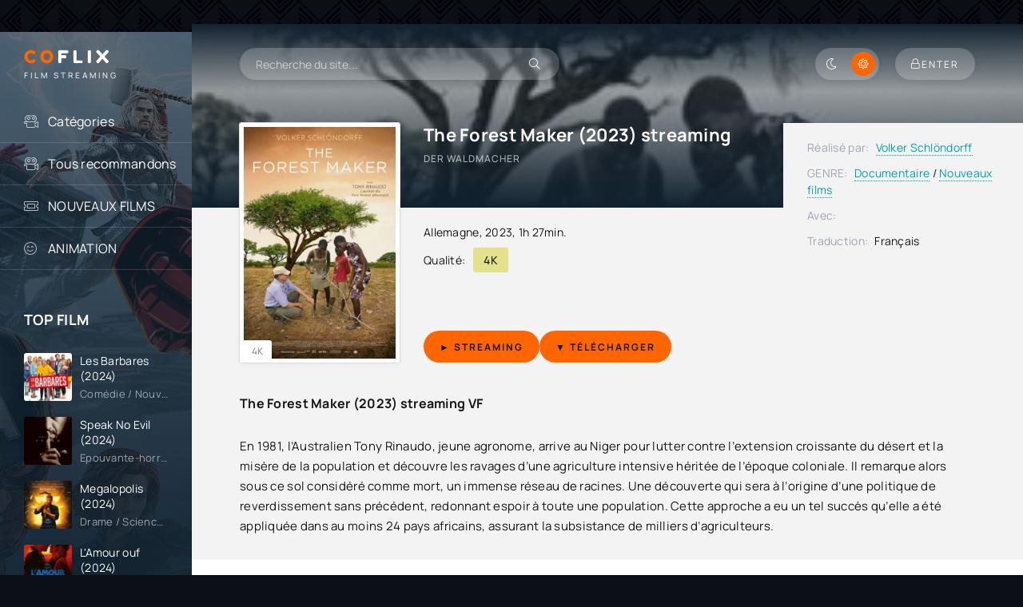

--- FILE ---
content_type: text/html; charset=utf-8
request_url: https://coflix.tube/1615-the-forest-maker-2023.html
body_size: 8358
content:
<!DOCTYPE html>
<html lang="fr">
<head>
	<title>The Forest Maker (2023) streaming VF | COFLIX</title>
<meta name="charset" content="utf-8">
<meta name="title" content="The Forest Maker (2023) streaming VF | COFLIX">
<meta name="description" content="Voir The Forest Maker (2023) streaming en entier en version Française et VostFR. Téléchargement Der Waldmacher complet Gratuitement. Regarder film The Forest Maker (2023).">
<meta name="keywords" content="Voir The Forest Maker (2023), Der Waldmacher streaming VF, The Forest Maker (2023) streaming, The Forest Maker (2023) COFLIX">
<meta name="generator" content="DataLife Engine (https://dle-news.ru)">
<link rel="canonical" href="https://coflix.tube/1615-the-forest-maker-2023.html">
<link rel="alternate" type="application/rss+xml" title="Voir Film Streaming VF Complet Gratuit  | COFLIX TV 2026" href="https://coflix.tube/rss.xml">
<link rel="search" type="application/opensearchdescription+xml" title="Voir Film Streaming VF Complet Gratuit  | COFLIX TV 2026" href="https://coflix.tube/index.php?do=opensearch">
<meta property="twitter:title" content="The Forest Maker (2023) streaming VF | COFLIX">
<meta property="twitter:url" content="https://coflix.tube/1615-the-forest-maker-2023.html">
<meta property="twitter:card" content="summary_large_image">
<meta property="twitter:image" content="https://cocostream.me/uploads/posts/2023-03/1254794.jpg">
<meta property="twitter:description" content="En 1981, l’Australien Tony Rinaudo, jeune agronome, arrive au Niger pour lutter contre l’extension croissante du désert et la misère de la population et découvre les ravages d’une agriculture intensive héritée de l’époque coloniale. Il remarque alors sous ce sol considéré comme mort, un immense">
<meta property="og:type" content="article">
<meta property="og:site_name" content="Voir Film Streaming VF Complet Gratuit  | COFLIX TV 2026">
<meta property="og:title" content="The Forest Maker (2023) streaming VF | COFLIX">
<meta property="og:url" content="https://coflix.tube/1615-the-forest-maker-2023.html">
<meta property="og:image" content="https://cocostream.me/uploads/posts/2023-03/1254794.jpg">
<meta property="og:description" content="En 1981, l’Australien Tony Rinaudo, jeune agronome, arrive au Niger pour lutter contre l’extension croissante du désert et la misère de la population et découvre les ravages d’une agriculture intensive héritée de l’époque coloniale. Il remarque alors sous ce sol considéré comme mort, un immense">
    <meta name="google-site-verification" content="FGxgG71av2dMZmAXsJe1Py4GaUZVvRqmWHvL0Mv1Ch4" />
    <meta name="msvalidate.01" content="EC27FDA05E176C6CBC0C519C8A2E47BD" />
	<meta name="viewport" content="width=device-width, initial-scale=1.0" />
	<meta name="theme-color" content="#0c1016">
	<link rel="preload" href="/templates/coflix/css/common.css" as="style">
	<link rel="preload" href="/templates/coflix/css/styles.css" as="style">
	<link rel="preload" href="/templates/coflix/css/engine.css" as="style">
	<link rel="preload" href="/templates/coflix/css/fontawesome.css" as="style">
	<link rel="preload" href="/templates/coflix/webfonts/manrope-400.woff2" as="font" type="font/woff2" crossorigin>
	<link rel="preload" href="/templates/coflix/webfonts/manrope-500.woff2" as="font" type="font/woff2" crossorigin>
	<link rel="preload" href="/templates/coflix/webfonts/manrope-700.woff2" as="font" type="font/woff2" crossorigin>
	<link rel="preload" href="/templates/coflix/webfonts/fredoka-one-400.woff2" as="font" type="font/woff2" crossorigin>
    <link rel="preload" href="/templates/coflix/webfonts/fa-light-300.woff2" as="font" type="font/woff2" crossorigin>
	<link rel="shortcut icon" href="/templates/coflix/images/favicon.svg" />
	<link href="/templates/coflix/css/common.css" type="text/css" rel="stylesheet" />
	<link href="/templates/coflix/css/styles.css" type="text/css" rel="stylesheet" />
	<link href="/templates/coflix/css/engine.css" type="text/css" rel="stylesheet" /> 
	<link href="/templates/coflix/css/fontawesome.css" type="text/css" rel="stylesheet" />
</head>

<body id="pmovie">

	<script>
		function switchLight() {
			if (localStorage.getItem('theme') === 'dark') {
				document.querySelector('body').classList.add('dt-is-active');
			} else {
				document.querySelector('body').classList.remove('dt-is-active');
			};
		};
		switchLight();
	</script>	

	<div class="wrapper">

		<div class="wrapper-container wrapper-main">

			<header class="header d-flex jc-space-between ai-center ">
				<a href="/" class="logo header__logo">
					<div class="logo__title"><span>CO</span>FLIX<span></span></div>
					<p class="logo__caption">FILM STREAMING</p>
				</a>
				<div class="header__search">
					<form id="quicksearch" method="post">
						<input type="hidden" name="do" value="search">
						<input type="hidden" name="subaction" value="search">
						<div class="header__search-box">
							<input id="story" name="story" placeholder="Recherche du site..." type="text" autocomplete="off">
							<button type="submit" class="search-btn"><span class="fal fa-search"></span></button>
						</div>
					</form>
				</div>
				
				<div class="soc-channels d-flex jc-flex-end flex-grow-1">
				
				</div>
				
				<ul class="theme-toggle" title="Changer la couleur du dessin">
					<li><span class="fal fa-moon"></span></li>
					<li><span class="fal fa-sun"></span></li>
				</ul>
				<div class="header__btn btn js-show-login"><span class="fal fa-lock"></span><span>Enter</span></div>
				
				<div class="header__btn-menu d-none js-show-mobile-menu"><span class="fal fa-bars"></span></div>
			</header>

			<!-- END HEADER -->

			<div class="content flex-grow-1 cols d-flex">

				<aside class="col-side">

					<div class="side-block js-this-in-mobile-menu">
						<ul class="side-block__content side-block__menu">
							<li>
								<a href="#"> Catégories</a><span class="fal fa-camera-movie"></span>
								<ul class="side-block__menu-hidden anim">
											<li>	<a href="/action/">Action</a></li>
								<li><a href="/animation-hd-vf/">Animation</a></li>
								<li><a href="/arts-martiaux/">Arts Martiaux</a></li>
                              <li>  <a href="/aventure/">Aventure</a></li>
								<li><a href="/biopic/"> Biopic</a></li>
                               <li> <a href="/comedie/">Comédie</a></li>
								<li><a href="/comedie-dramatique/"> Comédie dramatique</a></li>
                                  <li><a href="/comedie-musicale/">Comédie musicale</a>
							</li>
                        <li>
								
								<a href="/divers/"> Divers</a></li>
								<li><a href="/documentaire/"> Documentaire</a></li>
                                	<li><a href="/drame/"> Drame</a></li>
								<li><a href="/epouvante-horreur/">Epouvante-horreur</a></li>
                            	<li><a href="/erotique/"> Erotique</a></li>
								<li><a href="/espionnage/">  Espionnage</a></li>
                                <li>	<a href="/famille/">  Famille</a></li>
                              <li>  <a href="/fantastique/">  Fantastique</a>
							</li>
                        <li><a href="/guerre/">Guerre</a></li>
								<li><a href="/historique/">Historique</a></li>
								<li><a href="/musical/">Musical</a></li>
                                <li>	<a href="/policier/">Policier</a></li>
								<li><a href="/romance/">Romance</a></li>
							<li>	<a href="/science-fiction/">Science fiction</a></li>
                             <li>   <a href="/thriller/"> Thriller</a></li>
                            <li>	<a href="/western/">Western</a></li>
								</ul>
							</li>
                            
                            
                            		<ul class="side-block__content side-block__menu">
							<li>
								<a href="#"> Тous recommandons</a><span class="fal fa-camera-movie"></span>
								<ul class="side-block__menu-hidden anim">
											 
                
                   
								</ul>
							</li>
                            
                            
							<li><a href="/nouveaux-films/">NOUVEAUX FILMS</a><span class="fal fa-ticket-alt"></span></li>
					
							<li><a href="/animation/">ANIMATION</a><span class="fal fa-smile-beam"></span></li>
						
						</ul>
					</div>

					<div class="side-block">
						<div class="side-block__title">TOP FILM</div>
						<div class="side-block__content d-grid-mob">
							<a class="popular d-flex ai-center" href="https://coflix.tube/3514-les-barbares-2024.html">
	<div class="popular__img img-fit-cover">
		<img src="https://cocostream.me/uploads/posts/2024-07/thumbs/086bfa0c0f9b05f56e32b20c07b1fa1a.jpg" loading="lazy" rel="nofollow">
	</div>
	<div class="popular__desc flex-grow-1">
		<div class="popular__title line-clamp">Les Barbares (2024)</div>
		<div class="poster__subtitle ws-nowrap">Comédie / Nouveaux films </div>
	</div>
</a><a class="popular d-flex ai-center" href="https://coflix.tube/3256-speak-no-evil-2024.html">
	<div class="popular__img img-fit-cover">
		<img src="https://cocostream.me/uploads/posts/2024-06/thumbs/3bfc5635c5724bd83392c3a9b541fff9.jpg" loading="lazy" rel="nofollow">
	</div>
	<div class="popular__desc flex-grow-1">
		<div class="popular__title line-clamp">Speak No Evil (2024)</div>
		<div class="poster__subtitle ws-nowrap">Epouvante-horreur  / Nouveaux films </div>
	</div>
</a><a class="popular d-flex ai-center" href="https://coflix.tube/3342-megalopolis-2024.html">
	<div class="popular__img img-fit-cover">
		<img src="https://cocostream.me/uploads/posts/2024-09/thumbs/a0df3831e0fafb08dee118f93ec1d062.jpg" loading="lazy" rel="nofollow">
	</div>
	<div class="popular__desc flex-grow-1">
		<div class="popular__title line-clamp">Megalopolis (2024)</div>
		<div class="poster__subtitle ws-nowrap">Drame / Science fiction  / Nouveaux films </div>
	</div>
</a><a class="popular d-flex ai-center" href="https://coflix.tube/1887-lamour-ouf-2024.html">
	<div class="popular__img img-fit-cover">
		<img src="https://cocostream.me/uploads/posts/2024-09/thumbs/66de848b3b9cc99b79c050ca6e3504af.jpg" loading="lazy" rel="nofollow">
	</div>
	<div class="popular__desc flex-grow-1">
		<div class="popular__title line-clamp">L&#039;Amour ouf (2024)</div>
		<div class="poster__subtitle ws-nowrap">Comédie / Musical  / Romance / Nouveaux films </div>
	</div>
</a><a class="popular d-flex ai-center" href="https://coflix.tube/3541-lee-miller-2024.html">
	<div class="popular__img img-fit-cover">
		<img src="https://cocostream.me/uploads/posts/2024-09/thumbs/2ccd6ce117326578741b5b3042a9dde9.jpg" loading="lazy" rel="nofollow">
	</div>
	<div class="popular__desc flex-grow-1">
		<div class="popular__title line-clamp">Lee Miller (2024)</div>
		<div class="poster__subtitle ws-nowrap">Biopic / Drame / Guerre / Nouveaux films </div>
	</div>
</a><a class="popular d-flex ai-center" href="https://coflix.tube/3275-transformers-le-commencement-2024.html">
	<div class="popular__img img-fit-cover">
		<img src="https://cocostream.me/uploads/posts/2024-07/thumbs/b63a515be61c88255f82115bf375a6ee.jpg" loading="lazy" rel="nofollow">
	</div>
	<div class="popular__desc flex-grow-1">
		<div class="popular__title line-clamp">Transformers : le commencement (2024)</div>
		<div class="poster__subtitle ws-nowrap">Action / Animation / Science fiction  / Nouveaux films </div>
	</div>
</a><a class="popular d-flex ai-center" href="https://coflix.tube/3536-challenger-2024.html">
	<div class="popular__img img-fit-cover">
		<img src="https://cocostream.me/uploads/posts/2024-07/thumbs/4c779638fa0bb60697c0bf93dbd3067c.jpg" loading="lazy" rel="nofollow">
	</div>
	<div class="popular__desc flex-grow-1">
		<div class="popular__title line-clamp">Challenger (2024)</div>
		<div class="poster__subtitle ws-nowrap">Comédie / Nouveaux films </div>
	</div>
</a><a class="popular d-flex ai-center" href="https://coflix.tube/3535-cest-le-monde-a-lenvers-2024.html">
	<div class="popular__img img-fit-cover">
		<img src="https://cocostream.me/uploads/posts/2024-07/thumbs/cde74f5fc87323a9daced58b9f1ceeb0.jpg" loading="lazy" rel="nofollow">
	</div>
	<div class="popular__desc flex-grow-1">
		<div class="popular__title line-clamp">C&#039;est le monde à l&#039;envers ! (2024)</div>
		<div class="poster__subtitle ws-nowrap">Comédie / Comédie dramatique / Drame / Nouveaux films </div>
	</div>
</a><a class="popular d-flex ai-center" href="https://coflix.tube/3534-the-killer-2024.html">
	<div class="popular__img img-fit-cover">
		<img src="https://cocostream.me/uploads/posts/2024-07/thumbs/8315c88371e4fdf93c65afa92ed783cd.jpg" loading="lazy" rel="nofollow">
	</div>
	<div class="popular__desc flex-grow-1">
		<div class="popular__title line-clamp">The Killer (2024)</div>
		<div class="poster__subtitle ws-nowrap">Action / Thriller  / Nouveaux films </div>
	</div>
</a><a class="popular d-flex ai-center" href="https://coflix.tube/3477-emmanuelle-2024.html">
	<div class="popular__img img-fit-cover">
		<img src="https://cocostream.me/uploads/posts/2024-07/thumbs/b6bbe487b5f86294577ebe75a38f8b44.jpg" loading="lazy" rel="nofollow">
	</div>
	<div class="popular__desc flex-grow-1">
		<div class="popular__title line-clamp">Emmanuelle (2024)</div>
		<div class="poster__subtitle ws-nowrap">Drame / Erotique / Nouveaux films </div>
	</div>
</a><a class="popular d-flex ai-center" href="https://coflix.tube/3170-le-robot-sauvage-2024.html">
	<div class="popular__img img-fit-cover">
		<img src="https://cocostream.me/uploads/posts/2024-07/thumbs/7a1098f21c765b7d4935240e1af094ed.jpg" loading="lazy" rel="nofollow">
	</div>
	<div class="popular__desc flex-grow-1">
		<div class="popular__title line-clamp">Le Robot Sauvage (2024)</div>
		<div class="poster__subtitle ws-nowrap">Animation / Aventure / Comédie / Famille / Nouveaux films </div>
	</div>
</a><a class="popular d-flex ai-center" href="https://coflix.tube/2990-beetlejuice-beetlejuice-2024.html">
	<div class="popular__img img-fit-cover">
		<img src="https://cocostream.me/uploads/posts/2024-07/thumbs/22419cf7a8b4f6e0ee6b71f301224aac.jpg" loading="lazy" rel="nofollow">
	</div>
	<div class="popular__desc flex-grow-1">
		<div class="popular__title line-clamp">Beetlejuice Beetlejuice (2024)</div>
		<div class="poster__subtitle ws-nowrap">Epouvante-horreur  / Nouveaux films </div>
	</div>
</a><a class="popular d-flex ai-center" href="https://coflix.tube/3496-smile-2-2024.html">
	<div class="popular__img img-fit-cover">
		<img src="https://cocostream.me/uploads/posts/2024-07/thumbs/4121e4ef73d8ec9a134b9bfa8dc98321.jpg" loading="lazy" rel="nofollow">
	</div>
	<div class="popular__desc flex-grow-1">
		<div class="popular__title line-clamp">Smile 2 (2024)</div>
		<div class="poster__subtitle ws-nowrap">Epouvante-horreur  / Nouveaux films </div>
	</div>
</a><a class="popular d-flex ai-center" href="https://coflix.tube/3141-terrifier-3-2024.html">
	<div class="popular__img img-fit-cover">
		<img src="https://cocostream.me/uploads/posts/2024-03/thumbs/5107781.jpg" loading="lazy" rel="nofollow">
	</div>
	<div class="popular__desc flex-grow-1">
		<div class="popular__title line-clamp">Terrifier 3 (2024)</div>
		<div class="poster__subtitle ws-nowrap">Epouvante-horreur  / Nouveaux films </div>
	</div>
</a><a class="popular d-flex ai-center" href="https://coflix.tube/3441-lheureuse-elue-2024.html">
	<div class="popular__img img-fit-cover">
		<img src="https://cocostream.me/uploads/posts/2024-06/1717439696_4c4c000f1d19b55e121a9e31d5160b51.jpg" loading="lazy" rel="nofollow">
	</div>
	<div class="popular__desc flex-grow-1">
		<div class="popular__title line-clamp">L’Heureuse élue (2024)</div>
		<div class="poster__subtitle ws-nowrap">Comédie / Nouveaux films </div>
	</div>
</a>
						</div>
					</div>

				

				</aside>

				<!-- END COL SIDE -->

				<main class="col-main flex-grow-1">

					

					
					
					
					<div class="page-padding">
						
						<div id="dle-content"><article class="page ignore-select pmovie">

	<div class="page__subcols js-bg-poster" data-imgbg="https://cocostream.me/uploads/posts/2023-03/thumbs/1254794.jpg" rel="nofollow">
	

		<header class="page__subcol-header">
			<h1>The Forest Maker (2023) streaming</h1>
			<div class="pmovie__original-title">Der Waldmacher</div>
			<div class="pmovie__ratings d-flex ai-center">
			
				<br>
			</div>
		</header>

		<!-- END PAGE SUBCOL HEADER -->
		
		<header class="page__subcol-meta">
			<div class="pmovie__year"><a href="https://coflix.tube/xfsearch/country/allemagne/">Allemagne</a>, <a href="https://coflix.tube/xfsearch/year/2023/">2023</a>, 1h 27min.</div>
			<div class="pmovie__quality d-flex ai-center"><span>Qualité:</span><div>4K</div></div>
			<div class="pmovie__ext-ratings d-flex ai-center">
			
			</div>
		</header>

		<!-- END PAGE SUBCOL META -->

		<div class="page__subcol-side">
			<div class="pmovie__poster img-fit-cover">
				<img src="https://cocostream.me/uploads/posts/2023-03/thumbs/1254794.jpg" loading="lazy" rel="nofollow">
		
        		<div class="poster__series">4K</div>
			</div>
		</div>

		<!-- END PAGE SUBCOL SIDE -->

		<div class="page__subcol-ctrl">
			<div class="bslide__btns d-flex icon-at-right">
				<button class="bslide__btn-watch js-scroll-to"><a href="/video.php" target="_blank"  rel="nofollow"    > <b>► STREAMING </b></a></button>
          
                	<button class="bslide__btn-watch "><a href="/download.php" target="_blank"  rel="nofollow"    ><b> ▼  Télécharger</b></a></button>
				
				
			</div>
		</div>

		<!-- END PAGE SUBCOL CTRL -->

		<ul class="page__subcol-info pmovie__header-list">
			<li><span>Réalisé par:</span> <a href="https://coflix.tube/xfsearch/director/volker%20schl%C3%B6ndorff/">Volker Schlöndorff</a></li>
			<li><span>GENRE:</span> <a href="https://coflix.tube/documentaire/">Documentaire</a> / <a href="https://coflix.tube/nouveaux-films/">Nouveaux films </a></li>
			
		
			<li><span>Avec:</span>	</li>
	
			<li class="not-shown-ajax"><span>Traduction:</span> Français</li>
		</ul>

		<!-- END PAGE SUBCOL INFO -->

		<h2 class="page__subtitle">The Forest Maker (2023) streaming VF</h2>
		<div class="page__text full-text clearfix"><p><span>En 1981, l’Australien Tony Rinaudo, jeune agronome, arrive au Niger pour lutter contre l’extension croissante du désert et la misère de la population et découvre les ravages d’une agriculture intensive héritée de l’époque coloniale. Il remarque alors sous ce sol considéré comme mort, un immense réseau de racines. Une découverte qui sera à l’origine d’une politique de reverdissement sans précédent, redonnant espoir à toute une population. Cette approche a eu un tel succès qu’elle a été appliquée dans au moins 24 pays africains, assurant la subsistance de milliers d’agriculteurs.</span></p></div>

	</div>

	<!-- END PAGE SUBCOLS -->

	<h3 class="page__subtitle tac">The Forest Maker (2023) streaming complet gratuit</h3>
	
	<div class="pmovie__player tabs-block">
		<div class="pmovie__player-controls d-flex ai-center">
			<div class="tabs-block__select d-flex flex-grow-1">
				<span>STREAMING GRATUIT</span> 
				<span>BANDE-ANNONCE</span>
			</div>
		</div>
		<div class="tabs-block__content video-inside video-responsive">
						<iframe width="956" height="538" data-src="https://www.youtube.com/embed/hQH_4sUD2f8" title="THE FOREST MAKER - Documentary by Volker Schlöndorff" frameborder="0" allow="accelerometer; autoplay; clipboard-write; encrypted-media; gyroscope; picture-in-picture; web-share" allowfullscreen></iframe>
		</div>
		<div class="tabs-block__content d-none video-inside video-responsive">
						<iframe width="956" height="538" data-src="https://www.youtube.com/embed/hQH_4sUD2f8" title="THE FOREST MAKER - Documentary by Volker Schlöndorff" frameborder="0" allow="accelerometer; autoplay; clipboard-write; encrypted-media; gyroscope; picture-in-picture; web-share" allowfullscreen></iframe>
		</div>
		
		<div class="pmovie__player-bottom d-flex ai-center">
			<div class="pmovie__share d-flex ai-center flex-grow-1">
				<div class="pmovie__share-caption">Racontez votre expérience à vos amis:</div>
				<div class="ya-share2" data-services="vkontakte,facebook,odnoklassniki,viber,whatsapp,telegram" data-counter="ig"></div>
			</div>
			<div class="pmovie__complaint" title="Есть ошибки или проблемы с фильмом? Сообщи нам!">
				
			</div>
		</div>
		<div class="pmovie__player-bottom-2 d-flex ai-center">
		
			<div class="pmovie__ratings d-flex ai-center flex-grow-1">
			
		</div>
	</div>
	
	

	<br>
	
	<section class="sect pmovie__related">
		<h4 class="sect__title sect__header">Regardez plus de films:</h4>
		<div class="sect__content d-grid">
			<a class="poster grid-item d-flex fd-column has-overlay" href="https://coflix.tube/809-nol-avec-les-freres-koalas-2022.html">
    <div class="poster__img img-responsive img-responsive--portrait img-fit-cover anim">
        <img src="https://cocostream.me/uploads/posts/2022-10/thumbs/0710422.jpg" loading="lazy" rel="nofollow" >
        <div class="poster__series">4K</div>
      
        <div class="poster__btn-info anim pi-center js-show-info"><div class="fal fa-info-circle"></div></div>
        <div class="has-overlay__icon anim pi-center"><div class="fal fa-play pi-center"></div></div>
    </div>
    <div class="poster__desc">
        <h4 class="poster__title ws-nowrap">Noël avec les frères Koalas (2022)</h4>
        <div class="poster__subtitle d-flex ai-center">
           
        </div>
    </div>
</a><a class="poster grid-item d-flex fd-column has-overlay" href="https://coflix.tube/1164-la-deesse-de-lasphalte-2021.html">
    <div class="poster__img img-responsive img-responsive--portrait img-fit-cover anim">
        <img src="https://cocostream.me/uploads/posts/2022-12/thumbs/71fn9qzjess__ac_sl1500_.jpg" loading="lazy" rel="nofollow" >
        <div class="poster__series">4K</div>
      
        <div class="poster__btn-info anim pi-center js-show-info"><div class="fal fa-info-circle"></div></div>
        <div class="has-overlay__icon anim pi-center"><div class="fal fa-play pi-center"></div></div>
    </div>
    <div class="poster__desc">
        <h4 class="poster__title ws-nowrap">La Déesse de l&#039;asphalte (2021)</h4>
        <div class="poster__subtitle d-flex ai-center">
           
        </div>
    </div>
</a><a class="poster grid-item d-flex fd-column has-overlay" href="https://coflix.tube/854-soldat-noir-2022.html">
    <div class="poster__img img-responsive img-responsive--portrait img-fit-cover anim">
        <img src="https://cocostream.me/uploads/posts/2022-11/thumbs/4386474.jpg" loading="lazy" rel="nofollow" >
        <div class="poster__series">4K</div>
      
        <div class="poster__btn-info anim pi-center js-show-info"><div class="fal fa-info-circle"></div></div>
        <div class="has-overlay__icon anim pi-center"><div class="fal fa-play pi-center"></div></div>
    </div>
    <div class="poster__desc">
        <h4 class="poster__title ws-nowrap">Soldat noir (2022)</h4>
        <div class="poster__subtitle d-flex ai-center">
           
        </div>
    </div>
</a><a class="poster grid-item d-flex fd-column has-overlay" href="https://coflix.tube/172-desertitude-2022.html">
    <div class="poster__img img-responsive img-responsive--portrait img-fit-cover anim">
        <img src="https://cocostream.me/uploads/posts/2022-08/thumbs/2173996.jpg" loading="lazy" rel="nofollow" >
        <div class="poster__series">4K</div>
      
        <div class="poster__btn-info anim pi-center js-show-info"><div class="fal fa-info-circle"></div></div>
        <div class="has-overlay__icon anim pi-center"><div class="fal fa-play pi-center"></div></div>
    </div>
    <div class="poster__desc">
        <h4 class="poster__title ws-nowrap">Désertitude (2022)</h4>
        <div class="poster__subtitle d-flex ai-center">
           
        </div>
    </div>
</a><a class="poster grid-item d-flex fd-column has-overlay" href="https://coflix.tube/878-the-quiet-girl-2023.html">
    <div class="poster__img img-responsive img-responsive--portrait img-fit-cover anim">
        <img src="https://cocostream.me/uploads/posts/2023-01/thumbs/0106220.jpg" loading="lazy" rel="nofollow" >
        <div class="poster__series">4K</div>
      
        <div class="poster__btn-info anim pi-center js-show-info"><div class="fal fa-info-circle"></div></div>
        <div class="has-overlay__icon anim pi-center"><div class="fal fa-play pi-center"></div></div>
    </div>
    <div class="poster__desc">
        <h4 class="poster__title ws-nowrap">The Quiet Girl (2023)</h4>
        <div class="poster__subtitle d-flex ai-center">
           
        </div>
    </div>
</a>
		</div>
	</section>
	

</article>
<div id="dle-ajax-comments"></div>
<form  method="post" name="dle-comments-form" id="dle-comments-form" >
		<input type="hidden" name="subaction" value="addcomment">
		<input type="hidden" name="post_id" id="post_id" value="1615"><input type="hidden" name="user_hash" value="19c62bc9a6bc40f5afb9b6cf18f51ea9e7fdbd0a"></form></div>
						<div class="speedbar ws-nowrap">
	<a href="https://coflix.tube/">COFLIX</a> » <a href="https://coflix.tube/documentaire/">Documentaire</a> » The Forest Maker (2023)
</div>
					</div>
					

					

					

				</main>
				
				<!-- END COL MAIN -->

			</div>

			<!-- END CONTENT -->

			<footer class="footer d-flex ai-center">
				<div class="footer__text flex-grow-1">
					© 2024 "coflix.tube". Films streaming complet.
					<br>Voir et TÉLÉCHARGER film streaming complet Gratuit.
				</div>
				
				<a href="/" class="footer__btn btn">Coflix</a>
				<div class="footer__counter">
				
				</div>
			</footer>

			<!-- END FOOTER -->

		</div>

		<!-- END WRAPPER-MAIN -->

	</div>

	<!-- END WRAPPER -->

	

<div class="login login--not-logged d-none">
	<div class="login__header d-flex jc-space-between ai-center">
		<div class="login__title stretch-free-width ws-nowrap">Enter </div>
		<div class="login__close"><span class="fal fa-times"></span></div>
	</div>
	<form method="post">
	<div class="login__content">
		<div class="login__row">
			<div class="login__caption">login:</div>
			<div class="login__input"><input type="text" name="login_name" id="login_name" placeholder="login"/></div>
			<span class="fal fa-user"></span>
		</div>
		<div class="login__row">
			<div class="login__caption">password: </div>
			<div class="login__input"><input type="password" name="login_password" id="login_password" placeholder="password" /></div>
			<span class="fal fa-lock"></span>
		</div>
		<label class="login__row checkbox" for="login_not_save">
		
		
		</label>
		<div class="login__row">
			<button onclick="submit();" type="submit" title="enter">Enter</button>
			<input name="login" type="hidden" id="login" value="submit" />
		</div>
	</div>
	<div class="login__social">
	
		<div class="login__social-btns">
		
		</div>
	</div>
	</form>
</div>

	
<script src="/engine/classes/js/jquery3.js?v=402a9"></script>
<script src="/engine/classes/js/jqueryui3.js?v=402a9" defer></script>
<script src="/engine/classes/js/dle_js.js?v=402a9" defer></script>
<script src="/engine/classes/js/lazyload.js?v=402a9" defer></script>
<script src="/engine/editor/jscripts/tiny_mce/tinymce.min.js?v=402a9" defer></script>
<script type="application/ld+json">{"@context":"https://schema.org","@graph":[{"@type":"BreadcrumbList","@context":"https://schema.org/","itemListElement":[{"@type":"ListItem","position":1,"item":{"@id":"https://coflix.tube/","name":"COFLIX"}},{"@type":"ListItem","position":2,"item":{"@id":"https://coflix.tube/documentaire/","name":"Documentaire"}},{"@type":"ListItem","position":3,"item":{"@id":"https://coflix.tube/1615-the-forest-maker-2023.html","name":"The Forest Maker (2023)"}}]}]}</script>
	<script src="/templates/coflix/js/libs.js"></script>
	<script>
<!--
var dle_root       = '/';
var dle_admin      = '';
var dle_login_hash = '19c62bc9a6bc40f5afb9b6cf18f51ea9e7fdbd0a';
var dle_group      = 5;
var dle_skin       = 'coflix';
var dle_wysiwyg    = '2';
var quick_wysiwyg  = '2';
var dle_min_search = '4';
var dle_act_lang   = ["Yes", "No", "Enter", "Cancel", "Save", "Delete", "Loading. Please, wait..."];
var menu_short     = 'Quick edit';
var menu_full      = 'Full edit';
var menu_profile   = 'View profile';
var menu_send      = 'Send message';
var menu_uedit     = 'Admin Center';
var dle_info       = 'Information';
var dle_confirm    = 'Confirm';
var dle_prompt     = 'Enter the information';
var dle_req_field  = ["Fill the name field", "Fill the message field", "Fill the field with the subject of the message"];
var dle_del_agree  = 'Are you sure you want to delete it? This action cannot be undone';
var dle_spam_agree = 'Are you sure you want to mark the user as a spammer? This will remove all his comments';
var dle_c_title    = 'Send a complaint';
var dle_complaint  = 'Enter the text of your complaint to the Administration:';
var dle_mail       = 'Your e-mail:';
var dle_big_text   = 'Highlighted section of text is too large.';
var dle_orfo_title = 'Enter a comment to the detected error on the page for Administration ';
var dle_p_send     = 'Send';
var dle_p_send_ok  = 'Notification has been sent successfully ';
var dle_save_ok    = 'Changes are saved successfully. Refresh the page?';
var dle_reply_title= 'Reply to the comment';
var dle_tree_comm  = '0';
var dle_del_news   = 'Delete article';
var dle_sub_agree  = 'Do you really want to subscribe to this article’s comments?';
var dle_captcha_type  = '0';
var dle_share_interesting  = ["Share a link to the selected text", "Twitter", "Facebook", "Вконтакте", "Direct Link:", "Right-click and select «Copy Link»"];
var DLEPlayerLang     = {prev: 'Previous',next: 'Next',play: 'Play',pause: 'Pause',mute: 'Mute', unmute: 'Unmute', settings: 'Settings', enterFullscreen: 'Enable full screen mode', exitFullscreen: 'Disable full screen mode', speed: 'Speed', normal: 'Normal', quality: 'Quality', pip: 'PiP mode'};
var allow_dle_delete_news   = false;
var dle_search_delay   = false;
var dle_search_value   = '';
jQuery(function($){

	
	
	tinyMCE.baseURL = dle_root + 'engine/editor/jscripts/tiny_mce';
	tinyMCE.suffix = '.min';

	tinymce.init({
		selector: 'textarea#comments',
		language : "en",
		element_format : 'html',
		width : "100%",
		height : 260,

		deprecation_warnings: false,
		
		plugins: ["link image lists paste quickbars dlebutton noneditable"],
		
		draggable_modal: true,
		toolbar_mode: 'floating',
		contextmenu: false,
		relative_urls : false,
		convert_urls : false,
		remove_script_host : false,
		browser_spellcheck: true,
		extended_valid_elements : "div[align|style|class|contenteditable],b/strong,i/em,u,s,p[align|style|class|contenteditable]",
		quickbars_insert_toolbar: '',
		quickbars_selection_toolbar: 'bold italic underline | dlequote dlespoiler dlehide',
		
	    formats: {
	      bold: {inline: 'b'},
	      italic: {inline: 'i'},
	      underline: {inline: 'u', exact : true},
	      strikethrough: {inline: 's', exact : true}
	    },
		
		paste_as_text: true,
		elementpath: false,
		branding: false,
		
		dle_root : dle_root,
		dle_upload_area : "comments",
		dle_upload_user : "",
		dle_upload_news : "0",
		
		menubar: false,
		noneditable_editable_class: 'contenteditable',
		noneditable_noneditable_class: 'noncontenteditable',
		image_dimensions: false,
		
		
		toolbar: "bold italic underline | alignleft aligncenter alignright | bullist numlist | dleemo link dleleech  | dlequote dlespoiler dlehide",
		content_css : dle_root + "engine/editor/css/content.css"

	});
				$('#dle-comments-form').submit(function() {
					doAddComments();
					return false;
				});
FastSearch();
});
//-->
</script>
<!-- Yandex.Metrika counter -->
<script type="text/javascript" >
   (function(m,e,t,r,i,k,a){m[i]=m[i]||function(){(m[i].a=m[i].a||[]).push(arguments)};
   m[i].l=1*new Date();
   for (var j = 0; j < document.scripts.length; j++) {if (document.scripts[j].src === r) { return; }}
   k=e.createElement(t),a=e.getElementsByTagName(t)[0],k.async=1,k.src=r,a.parentNode.insertBefore(k,a)})
   (window, document, "script", "https://mc.yandex.ru/metrika/tag.js", "ym");

   ym(90691726, "init", {
        clickmap:true,
        trackLinks:true,
        accurateTrackBounce:true
   });
</script>
<noscript><div><img src="https://mc.yandex.ru/watch/90691726" style="position:absolute; left:-9999px;" alt="" /></div></noscript>
<!-- /Yandex.Metrika counter -->
<script defer src="https://static.cloudflareinsights.com/beacon.min.js/vcd15cbe7772f49c399c6a5babf22c1241717689176015" integrity="sha512-ZpsOmlRQV6y907TI0dKBHq9Md29nnaEIPlkf84rnaERnq6zvWvPUqr2ft8M1aS28oN72PdrCzSjY4U6VaAw1EQ==" data-cf-beacon='{"version":"2024.11.0","token":"05af0730fcc74d4e8e17483fc0a24fe1","r":1,"server_timing":{"name":{"cfCacheStatus":true,"cfEdge":true,"cfExtPri":true,"cfL4":true,"cfOrigin":true,"cfSpeedBrain":true},"location_startswith":null}}' crossorigin="anonymous"></script>
</body>
</html>

<!-- DataLife Engine Copyright SoftNews Media Group (http://dle-news.ru) -->
